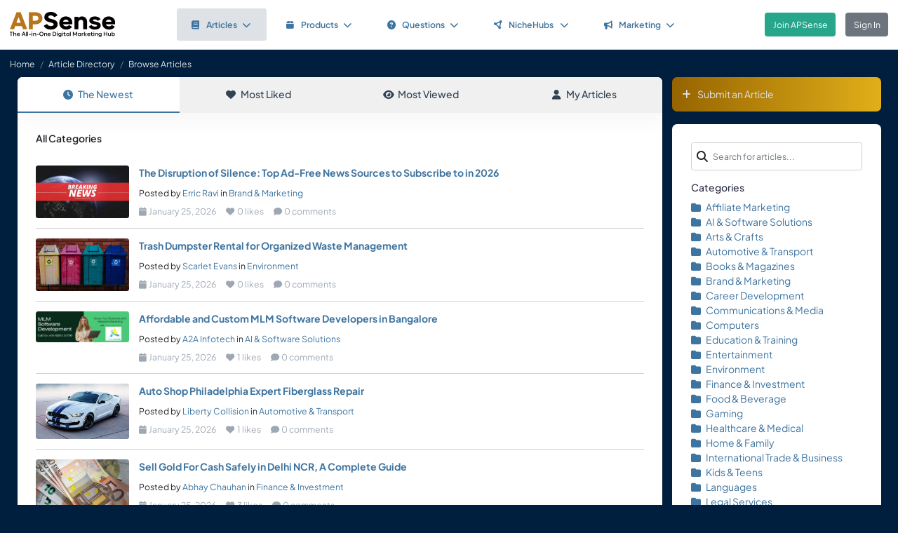

--- FILE ---
content_type: text/html; charset=UTF-8
request_url: https://www.apsense.com/article/browse?tag=servicingwithreliablecarsrepairs
body_size: 5536
content:
<!doctype html>
<html lang="en" class="theme-fs-md">

<head>
    <meta charset="utf-8">
    <meta name="viewport" content="width=device-width, initial-scale=1, shrink-to-fit=no">
    <title>Browse Articles</title>
    <link rel="shortcut icon" href="/assets/favicon.png"/>
    <link rel="apple-touch-icon" href="/assets/logo.jpg">
	<meta name="description" content="" />
	<meta property="og:url" content="https://www.apsense.com" />
	<meta property="og:title" content="Browse Articles"/>
	<meta property="og:description" content="" />
	<meta property="og:image" content="https://www.apsense.com/assets/logo.jpg" />
    <link rel="stylesheet" href="https://d33xlwz3k5nd1c.cloudfront.net/assets/css/main.css?v=2.33">
    <link rel="stylesheet" href="https://d33xlwz3k5nd1c.cloudfront.net/assets/css/custom.css?v=1.91">
    <script async src="https://www.googletagmanager.com/gtag/js?id=G-WQFEM6958V"></script>
    <script>
        window.dataLayer = window.dataLayer || [];
        function gtag(){dataLayer.push(arguments);}
        gtag('js', new Date());
        gtag('config', 'G-WQFEM6958V');
    </script>
</head>

<body>
<main class="main-content">
    <div class="position-relative">

            <div class="iq-top-navbar border-bottom">
        <nav class="nav navbar navbar-expand-lg navbar-light iq-navbar p-lg-0">
            <div class="container-fluid navbar-inner">
                <div class="d-flex align-items-center pb-lg-0 d-md-none justify-content-between">
                                                        </div>


                <div class="d-flex align-items-center justify-content-between w-100">
                                            <div class="nav-logo ps-2 ">
                            <a href="/"><img src="/assets/images/logo_new.png" class="m-2" style="width:150px;" alt="APSense Digital Marketing Hub Logo"></a>
                        </div>
                                        <div class="offcanvas offcanvas-end shadow-none iq-product-menu-responsive d-none d-xl-block" tabindex="-1" id="offcanvasBottomNav">
                        <div class="offcanvas-body">
                                <ul class="iq-nav-menu list-unstyled align-items-center">
                                    <li class="nav-item me-2">
                                        <a class="nav-link text-primary d-flex align-items-center px-4 py-3 text-decoration-none position-relative  bg-light disabled rounded" href="/article/browse">
                                            <span class="nav-text fw-semibold">
                                                <i class="fa fa-book me-2"></i>Articles<i class="fa fa-chevron-down ms-2"></i>
                                            </span>
                                        </a>
                                        <ul class="iq-header-sub-menu list-unstyled collapse shadow border-0">
                                            <li class="nav-item">
                                                <a class="nav-link " href="/article/browse"><i class="fas fa-clock me-2"></i>The Newest</a>
                                            </li>
                                            <li class="nav-item">
                                                <a class="nav-link " href="/article/browse?opt=liked"><i class="fas fa-heart me-2"></i>Most Liked</a>
                                            </li>
                                            <li class="nav-item">
                                                <a class="nav-link " href="/article/browse?opt=viewed"><i class="fas fa-eye me-2"></i>Most Viewed</a>
                                            </li>
                                            <li class="nav-item">
                                                <a class="nav-link " href="/article/browse?opt=me"><i class="fas fa-user me-2"></i>My Articles</a>
                                            </li>
                                            <li class="nav-item">
                                                <a class="nav-link " href="/article/submit"><i
                                                            class="fa fa-plus me-2"></i>Submit an Article</a>
                                            </li>
                                        </ul>
                                    </li>
                                    <li class="nav-item me-2">
                                        <a class="nav-link text-primary d-flex align-items-center px-4 py-3 text-decoration-none position-relative  rounded" href="/marketplace/browse">
                                            <span class="nav-text fw-semibold">
                                                <i class="fa fa-box me-2"></i>Products<i class="fa fa-chevron-down ms-2"></i>
                                            </span>
                                        </a>
                                        <ul class="iq-header-sub-menu list-unstyled collapse shadow border-0">
                                            <li class="nav-item">
                                                <a class="nav-link " href="/marketplace/browse"><i class="fas fa-clock me-2"></i>The Newest</a>
                                            </li>
                                            <li class="nav-item">
                                                <a class="nav-link " href="/marketplace/browse?opt=liked"><i class="fas fa-heart me-2"></i>Most Liked</a>
                                            </li>
                                            <li class="nav-item">
                                                <a class="nav-link " href="/marketplace/browse?opt=viewed"><i class="fas fa-eye me-2"></i>Most Viewed</a>
                                            </li>
                                            <li class="nav-item">
                                                <a class="nav-link " href="/marketplace/browse?opt=me"><i class="fas fa-user me-2"></i>My Products</a>
                                            </li>
                                            <li class="nav-item">
                                                <a class="nav-link " href="/marketplace/submit"><i
                                                            class="fa fa-plus me-2"></i>Submit a Product</a>
                                            </li>
                                        </ul>
                                    </li>
                                    <li class="nav-item me-2">
                                        <a class="nav-link text-primary d-flex align-items-center px-4 py-3 text-decoration-none position-relative  rounded" href="/question/browse">
                                        <span class="nav-text fw-semibold">
                                            <i class="fa fa-question-circle me-2"></i>Questions<i class="fa fa-chevron-down ms-2"></i>
                                        </span>
                                        </a>
                                        <ul class="iq-header-sub-menu list-unstyled collapse shadow border-0">
                                            <li class="nav-item">
                                                <a class="nav-link " href="/question/browse"><i class="fas fa-clock me-2"></i>The Newest</a>
                                            </li>
                                            <li class="nav-item">
                                                <a class="nav-link " href="/question/browse?opt=popular"><i class="fas fa-fire me-2"></i>Most
                                                    Popular</a>
                                            </li>
                                            <li class="nav-item">
                                                <a class="nav-link " href="/question/browse?opt=me"><i class="fas fa-user me-2"></i>My Questions</a>
                                            </li>
                                            <li class="nav-item">
                                                <a class="nav-link " href="/question/submit"><i
                                                            class="fa fa-plus me-2"></i>Ask a Question</a>
                                            </li>
                                        </ul>
                                    </li>
                                    <li class="nav-item me-2">
                                        <a class="nav-link text-primary d-flex align-items-center px-4 py-3 text-decoration-none position-relative  rounded" href="/hubs/directory" title="NicheHub Directory">
                                            <span class="nav-text fw-semibold">
                                                <i class="fa-solid fa-circle-nodes me-2"></i>NicheHubs
                                                <i class="fa fa-chevron-down ms-2"></i>
                                            </span>
                                        </a>
                                        <ul class="iq-header-sub-menu list-unstyled collapse shadow border-0">
                                            <li class="nav-item">
                                                <a class="nav-link" href="/hubs/directory"><i class="fas fa-search me-2"></i>Browse NicheHubs</a>
                                            </li>
                                            <li class="nav-item">
                                                <a class="nav-link " href="/hubs/directory?opt=me"><i class="fas fa-user me-2"></i>My Joined NicheHubs</a>
                                            </li>
                                            <li class="nav-item">
                                                <a class="nav-link " href="/hubs/suggest"><i class="fas fa-plus me-2"></i>Suggest a NicheHub</a>
                                            </li>
                                        </ul>
                                    </li>
                                                                        <li class="nav-item me-2">
                                        <a class="nav-link text-primary d-flex align-items-center px-4 py-3 text-decoration-none position-relative  rounded" href="/solutions/">
                                        <span class="nav-text fw-semibold">
                                            <i class="fa-solid fa-bullhorn me-2"></i>Marketing<i class="fa fa-chevron-down ms-2"></i>
                                        </span>
                                        </a>
                                                                                <ul class="iq-header-sub-menu list-unstyled collapse shadow border-0">
                                            <li class="nav-item">
                                                <a class="nav-link" href="/digimarket/browse"><i class="fas fa-star-of-life me-2"></i>Buy & Sell DigiServices</a>
                                            </li>
                                            <li class="nav-item">
                                                <a class="nav-link " href="/solutions/browse"><i class="fas fa-lightbulb me-2"></i>DigiMarketing Strategies</a>
                                            </li>
                                            <li class="nav-item">
                                                <a class="nav-link " href="/affiliate/"><i class="fas fa-handshake me-2"></i>Affiliate Program Directory</a>
                                            </li>
                                        </ul>
                                    </li>
                                </ul>
                        </div>
                </div>

                                        <nav class="navbar navbar-light bg-white py-3" style="min-height:5.0em">
                        <a href="/register.html" class="btn btn-success ms-3 me-3">Join APSense</a>
                                                    <a href="/" class="btn btn-secondary me-3">Sign In</a>
                                            </div>
                                                </div>
        </nav>
    </div>
            <nav aria-label="breadcrumb">
            <ol class="breadcrumb">
                <li class="breadcrumb-item small"><a class="link-light" href="/account/dashboard">Home</a></li>
                                <li class="breadcrumb-item small"><a href="/article/browse" class="link-light">Article Directory</a></li>
                                <li class="breadcrumb-item active small text-light hide-sm" aria-current="page">Browse Articles</li>
            </ol>
        </nav>

        <div class="content-inner">
            <div class="container">
                <div class="row">

                    <div class="col-lg-9">
                        <div class="row">
                            <div class="col-md-12">

                                <div class="card">

                                    <div class="tab-container mb-0">
    <ul class="nav nav-tabs d-flex flex-column flex-md-row text-center shadow-sm mb-0">
        <li class="nav-item flex-fill">
            <a class="nav-link active" href="/article/browse">
                <i class="fas fa-clock me-2"></i>The Newest
            </a>
        </li>
        <li class="nav-item flex-fill">
            <a class="nav-link " href="/article/browse?opt=liked">
                <i class="fas fa-heart me-2"></i>Most Liked
            </a>
        </li>
        <li class="nav-item flex-fill">
            <a class="nav-link " href="/article/browse?opt=viewed">
                <i class="fas fa-eye me-2"></i>Most Viewed
            </a>
        </li>
        <li class="nav-item flex-fill">
            <a class="nav-link " href="/article/browse?opt=me">
                <i class="fas fa-user me-2"></i>My Articles
            </a>
        </li>
    </ul>
</div>
                                    <div class="card-body min-vh-150">

                                        <div class="mb-5 fw-semibold">
                                                                                                                                            All Categories
                                                                                        
                                                                                </div>

                                        <ul class="list-inline p-0 m-0">
                                                                                        <li class="mb-3  border-bottom">
                                                <div class="row align-items-top pb-3">
                                                    <div class="col-md-2">
                                                        <div class="image-block">
                                                            <img src="/upload/images/article/20260125/1769355445-846035.jpg"
                                                                 class="thumbnail-60 rounded" alt="article"
                                                                 loading="lazy" >
                                                        </div>
                                                    </div>
                                                    <div class="col-md-10">
                                                        <div class="blog-description mt-1 mt-md-0">
                                                            <div class="mb-2 single-line"><strong><a href="/article/874727-the-disruption-of-silence-top-ad-free-news-sources-to-subscribe.html" >The Disruption of Silence: Top Ad-Free News Sources to Subscribe to in 2026</a></strong></div>
                                                                                                                            <small>Posted by
                                                                    <a href="/user/erricravi">Erric Ravi</a>
                                                                    in <a href="/article/browse?category=marketing">Brand & Marketing</a>
                                                                </small>
                                                                                                                        <div class="d-flex align-items-center text-muted small mt-2">
                                                                <span class="me-3">
                                                                    <i class="fas fa-calendar me-1"></i>January 25, 2026                                                                </span>
                                                                            <span class="me-3">
                                                                        <i class="fas fa-heart me-1"></i>0 likes
                                                                    </span>
                                                                            <span>
                                                                        <i class="fas fa-comment me-1"></i>0 comments
                                                                    </span>
                                                            </div>
                                                        </div>
                                                    </div>
                                                </div>
                                            </li>
                                                                                        <li class="mb-3  border-bottom">
                                                <div class="row align-items-top pb-3">
                                                    <div class="col-md-2">
                                                        <div class="image-block">
                                                            <img src="/upload/images/article/20260125/1769355209-525087.jpg"
                                                                 class="thumbnail-60 rounded" alt="article"
                                                                 loading="lazy" >
                                                        </div>
                                                    </div>
                                                    <div class="col-md-10">
                                                        <div class="blog-description mt-1 mt-md-0">
                                                            <div class="mb-2 single-line"><strong><a href="/article/874726-trash-dumpster-rental-for-organized-waste-management.html" >Trash Dumpster Rental for Organized Waste Management</a></strong></div>
                                                                                                                            <small>Posted by
                                                                    <a href="/user/scarletevans">Scarlet Evans</a>
                                                                    in <a href="/article/browse?category=environment">Environment</a>
                                                                </small>
                                                                                                                        <div class="d-flex align-items-center text-muted small mt-2">
                                                                <span class="me-3">
                                                                    <i class="fas fa-calendar me-1"></i>January 25, 2026                                                                </span>
                                                                            <span class="me-3">
                                                                        <i class="fas fa-heart me-1"></i>0 likes
                                                                    </span>
                                                                            <span>
                                                                        <i class="fas fa-comment me-1"></i>0 comments
                                                                    </span>
                                                            </div>
                                                        </div>
                                                    </div>
                                                </div>
                                            </li>
                                                                                        <li class="mb-3  border-bottom">
                                                <div class="row align-items-top pb-3">
                                                    <div class="col-md-2">
                                                        <div class="image-block">
                                                            <img src="/upload/images/article/20260125/1769352368-703897.jpg"
                                                                 class="thumbnail-60 rounded" alt="article"
                                                                 loading="lazy" >
                                                        </div>
                                                    </div>
                                                    <div class="col-md-10">
                                                        <div class="blog-description mt-1 mt-md-0">
                                                            <div class="mb-2 single-line"><strong><a href="/article/874725-affordable-and-custom-mlm-software-developers-in-bangalore.html" >Affordable and Custom MLM Software Developers in Bangalore</a></strong></div>
                                                                                                                            <small>Posted by
                                                                    <a href="/user/a2ainfotech">A2A Infotech</a>
                                                                    in <a href="/article/browse?category=software">AI & Software Solutions</a>
                                                                </small>
                                                                                                                        <div class="d-flex align-items-center text-muted small mt-2">
                                                                <span class="me-3">
                                                                    <i class="fas fa-calendar me-1"></i>January 25, 2026                                                                </span>
                                                                            <span class="me-3">
                                                                        <i class="fas fa-heart me-1"></i>1 likes
                                                                    </span>
                                                                            <span>
                                                                        <i class="fas fa-comment me-1"></i>0 comments
                                                                    </span>
                                                            </div>
                                                        </div>
                                                    </div>
                                                </div>
                                            </li>
                                                                                        <li class="mb-3  border-bottom">
                                                <div class="row align-items-top pb-3">
                                                    <div class="col-md-2">
                                                        <div class="image-block">
                                                            <img src="/assets/images/category/automotive.jpg"
                                                                 class="thumbnail-60 rounded" alt="article"
                                                                 loading="lazy" >
                                                        </div>
                                                    </div>
                                                    <div class="col-md-10">
                                                        <div class="blog-description mt-1 mt-md-0">
                                                            <div class="mb-2 single-line"><strong><a href="/article/874724-auto-shop-philadelphia-expert-fiberglass-repair.html" >Auto Shop Philadelphia Expert Fiberglass Repair</a></strong></div>
                                                                                                                            <small>Posted by
                                                                    <a href="/user/libertycollision">Liberty Collision</a>
                                                                    in <a href="/article/browse?category=automotive">Automotive & Transport</a>
                                                                </small>
                                                                                                                        <div class="d-flex align-items-center text-muted small mt-2">
                                                                <span class="me-3">
                                                                    <i class="fas fa-calendar me-1"></i>January 25, 2026                                                                </span>
                                                                            <span class="me-3">
                                                                        <i class="fas fa-heart me-1"></i>1 likes
                                                                    </span>
                                                                            <span>
                                                                        <i class="fas fa-comment me-1"></i>0 comments
                                                                    </span>
                                                            </div>
                                                        </div>
                                                    </div>
                                                </div>
                                            </li>
                                                                                        <li class="mb-3  border-bottom">
                                                <div class="row align-items-top pb-3">
                                                    <div class="col-md-2">
                                                        <div class="image-block">
                                                            <img src="/assets/images/category/finance.jpg"
                                                                 class="thumbnail-60 rounded" alt="article"
                                                                 loading="lazy" >
                                                        </div>
                                                    </div>
                                                    <div class="col-md-10">
                                                        <div class="blog-description mt-1 mt-md-0">
                                                            <div class="mb-2 single-line"><strong><a href="/article/874723-sell-gold-for-cash-safely-in-delhi-ncr-a.html" >Sell Gold For Cash Safely in Delhi NCR,  A Complete Guide</a></strong></div>
                                                                                                                            <small>Posted by
                                                                    <a href="/user/sellgoldncr">Abhay Chauhan</a>
                                                                    in <a href="/article/browse?category=finance">Finance & Investment</a>
                                                                </small>
                                                                                                                        <div class="d-flex align-items-center text-muted small mt-2">
                                                                <span class="me-3">
                                                                    <i class="fas fa-calendar me-1"></i>January 25, 2026                                                                </span>
                                                                            <span class="me-3">
                                                                        <i class="fas fa-heart me-1"></i>3 likes
                                                                    </span>
                                                                            <span>
                                                                        <i class="fas fa-comment me-1"></i>0 comments
                                                                    </span>
                                                            </div>
                                                        </div>
                                                    </div>
                                                </div>
                                            </li>
                                                                                        <li class="mb-3  border-bottom">
                                                <div class="row align-items-top pb-3">
                                                    <div class="col-md-2">
                                                        <div class="image-block">
                                                            <img src="/upload/images/article/20260125/1769350997-897050.jpg"
                                                                 class="thumbnail-60 rounded" alt="article"
                                                                 loading="lazy" >
                                                        </div>
                                                    </div>
                                                    <div class="col-md-10">
                                                        <div class="blog-description mt-1 mt-md-0">
                                                            <div class="mb-2 single-line"><strong><a href="/article/874722-mlm-software-company-in-delhi-for-all-compensation-plans.html" >MLM Software Company in Delhi for All Compensation Plans</a></strong></div>
                                                                                                                            <small>Posted by
                                                                    <a href="/user/mlmwebsoftware1">MLM Web Software</a>
                                                                    in <a href="/article/browse?category=software">AI & Software Solutions</a>
                                                                </small>
                                                                                                                        <div class="d-flex align-items-center text-muted small mt-2">
                                                                <span class="me-3">
                                                                    <i class="fas fa-calendar me-1"></i>January 25, 2026                                                                </span>
                                                                            <span class="me-3">
                                                                        <i class="fas fa-heart me-1"></i>2 likes
                                                                    </span>
                                                                            <span>
                                                                        <i class="fas fa-comment me-1"></i>0 comments
                                                                    </span>
                                                            </div>
                                                        </div>
                                                    </div>
                                                </div>
                                            </li>
                                                                                        <li class="mb-3  border-bottom">
                                                <div class="row align-items-top pb-3">
                                                    <div class="col-md-2">
                                                        <div class="image-block">
                                                            <img src="/upload/images/article/20260125/1769349729-941485.jpg"
                                                                 class="thumbnail-60 rounded" alt="article"
                                                                 loading="lazy" >
                                                        </div>
                                                    </div>
                                                    <div class="col-md-10">
                                                        <div class="blog-description mt-1 mt-md-0">
                                                            <div class="mb-2 single-line"><strong><a href="/article/874721-the-rise-of-digital-card-games-as-strategic-entertainment.html" >The Rise of Digital Card Games as Strategic Entertainment</a></strong></div>
                                                                                                                            <small>Posted by
                                                                    <a href="/user/liamnohaaa">liamnohaaa</a>
                                                                    in <a href="/article/browse?category=gaming">Gaming</a>
                                                                </small>
                                                                                                                        <div class="d-flex align-items-center text-muted small mt-2">
                                                                <span class="me-3">
                                                                    <i class="fas fa-calendar me-1"></i>January 25, 2026                                                                </span>
                                                                            <span class="me-3">
                                                                        <i class="fas fa-heart me-1"></i>0 likes
                                                                    </span>
                                                                            <span>
                                                                        <i class="fas fa-comment me-1"></i>0 comments
                                                                    </span>
                                                            </div>
                                                        </div>
                                                    </div>
                                                </div>
                                            </li>
                                                                                        <li class="mb-3  border-bottom">
                                                <div class="row align-items-top pb-3">
                                                    <div class="col-md-2">
                                                        <div class="image-block">
                                                            <img src="/assets/images/category/health.jpg"
                                                                 class="thumbnail-60 rounded" alt="article"
                                                                 loading="lazy" >
                                                        </div>
                                                    </div>
                                                    <div class="col-md-10">
                                                        <div class="blog-description mt-1 mt-md-0">
                                                            <div class="mb-2 single-line"><strong><a href="/article/874720-understanding-the-postpartum-period-care-after-child-birth.html" >Understanding the Postpartum Period: Care after Child Birth</a></strong></div>
                                                                                                                            <small>Posted by
                                                                    <a href="/user/mathrutvam">Mathrutvam</a>
                                                                    in <a href="/article/browse?category=health">Healthcare & Medical</a>
                                                                </small>
                                                                                                                        <div class="d-flex align-items-center text-muted small mt-2">
                                                                <span class="me-3">
                                                                    <i class="fas fa-calendar me-1"></i>January 25, 2026                                                                </span>
                                                                            <span class="me-3">
                                                                        <i class="fas fa-heart me-1"></i>0 likes
                                                                    </span>
                                                                            <span>
                                                                        <i class="fas fa-comment me-1"></i>0 comments
                                                                    </span>
                                                            </div>
                                                        </div>
                                                    </div>
                                                </div>
                                            </li>
                                                                                        <li class="mb-3  border-bottom">
                                                <div class="row align-items-top pb-3">
                                                    <div class="col-md-2">
                                                        <div class="image-block">
                                                            <img src="/upload/images/article/20260125/1769347226-683385.jpg"
                                                                 class="thumbnail-60 rounded" alt="article"
                                                                 loading="lazy" >
                                                        </div>
                                                    </div>
                                                    <div class="col-md-10">
                                                        <div class="blog-description mt-1 mt-md-0">
                                                            <div class="mb-2 single-line"><strong><a href="/article/874719-co-branded-content-that-doubles-your-reach.html" >Co Branded Content That Doubles Your Reach</a></strong></div>
                                                                                                                            <small>Posted by
                                                                    <a href="/user/ricardow">Ricardow</a>
                                                                    in <a href="/article/browse?category=affiliates">Affiliate Marketing</a>
                                                                </small>
                                                                                                                        <div class="d-flex align-items-center text-muted small mt-2">
                                                                <span class="me-3">
                                                                    <i class="fas fa-calendar me-1"></i>January 25, 2026                                                                </span>
                                                                            <span class="me-3">
                                                                        <i class="fas fa-heart me-1"></i>1 likes
                                                                    </span>
                                                                            <span>
                                                                        <i class="fas fa-comment me-1"></i>0 comments
                                                                    </span>
                                                            </div>
                                                        </div>
                                                    </div>
                                                </div>
                                            </li>
                                                                                        <li class="mb-3  border-bottom">
                                                <div class="row align-items-top pb-3">
                                                    <div class="col-md-2">
                                                        <div class="image-block">
                                                            <img src="/assets/images/category/finance.jpg"
                                                                 class="thumbnail-60 rounded" alt="article"
                                                                 loading="lazy" >
                                                        </div>
                                                    </div>
                                                    <div class="col-md-10">
                                                        <div class="blog-description mt-1 mt-md-0">
                                                            <div class="mb-2 single-line"><strong><a href="/article/874718-best-cash-for-silver-in-delhi-service-provider.html" >Best Cash for Silver in Delhi Service Provider</a></strong></div>
                                                                                                                            <small>Posted by
                                                                    <a href="/user/goldbuyergurgaon">Gold Buyer Gurgaon</a>
                                                                    in <a href="/article/browse?category=finance">Finance & Investment</a>
                                                                </small>
                                                                                                                        <div class="d-flex align-items-center text-muted small mt-2">
                                                                <span class="me-3">
                                                                    <i class="fas fa-calendar me-1"></i>January 25, 2026                                                                </span>
                                                                            <span class="me-3">
                                                                        <i class="fas fa-heart me-1"></i>0 likes
                                                                    </span>
                                                                            <span>
                                                                        <i class="fas fa-comment me-1"></i>0 comments
                                                                    </span>
                                                            </div>
                                                        </div>
                                                    </div>
                                                </div>
                                            </li>
                                                                                        <li class="mb-3  border-bottom">
                                                <div class="row align-items-top pb-3">
                                                    <div class="col-md-2">
                                                        <div class="image-block">
                                                            <img src="/upload/images/article/20260125/1769342661-639483.jpg"
                                                                 class="thumbnail-60 rounded" alt="article"
                                                                 loading="lazy" >
                                                        </div>
                                                    </div>
                                                    <div class="col-md-10">
                                                        <div class="blog-description mt-1 mt-md-0">
                                                            <div class="mb-2 single-line"><strong><a href="/article/874717-why-do-prices-vary-when-selling-gold-and-silver-near.html" >Why Do Prices Vary When Selling Gold And Silver Near Me?</a></strong></div>
                                                                                                                            <small>Posted by
                                                                    <a href="/user/himanshuchandel">Himanshi</a>
                                                                    in <a href="/article/browse?category=finance">Finance & Investment</a>
                                                                </small>
                                                                                                                        <div class="d-flex align-items-center text-muted small mt-2">
                                                                <span class="me-3">
                                                                    <i class="fas fa-calendar me-1"></i>January 25, 2026                                                                </span>
                                                                            <span class="me-3">
                                                                        <i class="fas fa-heart me-1"></i>0 likes
                                                                    </span>
                                                                            <span>
                                                                        <i class="fas fa-comment me-1"></i>0 comments
                                                                    </span>
                                                            </div>
                                                        </div>
                                                    </div>
                                                </div>
                                            </li>
                                                                                        <li class="mb-3  border-bottom">
                                                <div class="row align-items-top pb-3">
                                                    <div class="col-md-2">
                                                        <div class="image-block">
                                                            <img src="/assets/images/category/fooddrink.jpg"
                                                                 class="thumbnail-60 rounded" alt="article"
                                                                 loading="lazy" >
                                                        </div>
                                                    </div>
                                                    <div class="col-md-10">
                                                        <div class="blog-description mt-1 mt-md-0">
                                                            <div class="mb-2 single-line"><strong><a href="/article/874716-malatya-apricot-dried-fruits-and-nuts-supplier-strengthens-its.html" >Malatya Apricot | Dried Fruits and Nuts Supplier Strengthens Its Global Presence with Premium Dried Figs,Prunes,Cashew</a></strong></div>
                                                                                                                            <small>Posted by
                                                                    <a href="/user/malatyaapricots">Malatya Apricot</a>
                                                                    in <a href="/article/browse?category=fooddrink">Food & Beverage</a>
                                                                </small>
                                                                                                                        <div class="d-flex align-items-center text-muted small mt-2">
                                                                <span class="me-3">
                                                                    <i class="fas fa-calendar me-1"></i>January 25, 2026                                                                </span>
                                                                            <span class="me-3">
                                                                        <i class="fas fa-heart me-1"></i>0 likes
                                                                    </span>
                                                                            <span>
                                                                        <i class="fas fa-comment me-1"></i>0 comments
                                                                    </span>
                                                            </div>
                                                        </div>
                                                    </div>
                                                </div>
                                            </li>
                                                                                        <li class="mb-3  border-bottom">
                                                <div class="row align-items-top pb-3">
                                                    <div class="col-md-2">
                                                        <div class="image-block">
                                                            <img src="/upload/images/article/20260125/1769333177-393532.jpg"
                                                                 class="thumbnail-60 rounded" alt="article"
                                                                 loading="lazy" >
                                                        </div>
                                                    </div>
                                                    <div class="col-md-10">
                                                        <div class="blog-description mt-1 mt-md-0">
                                                            <div class="mb-2 single-line"><strong><a href="/article/874715-how-do-clean-construction-areas-and-properties-improve-safety-and.html" >How Do Clean Construction Areas and Properties Improve Safety and Value in Port Melbourne?</a></strong></div>
                                                                                                                            <small>Posted by
                                                                    <a href="/user/johnmcclane">John Mcclane</a>
                                                                    in <a href="/article/browse?category=others">~Others</a>
                                                                </small>
                                                                                                                        <div class="d-flex align-items-center text-muted small mt-2">
                                                                <span class="me-3">
                                                                    <i class="fas fa-calendar me-1"></i>January 25, 2026                                                                </span>
                                                                            <span class="me-3">
                                                                        <i class="fas fa-heart me-1"></i>0 likes
                                                                    </span>
                                                                            <span>
                                                                        <i class="fas fa-comment me-1"></i>0 comments
                                                                    </span>
                                                            </div>
                                                        </div>
                                                    </div>
                                                </div>
                                            </li>
                                                                                        <li class="mb-3  border-bottom">
                                                <div class="row align-items-top pb-3">
                                                    <div class="col-md-2">
                                                        <div class="image-block">
                                                            <img src="/assets/images/category/finance.jpg"
                                                                 class="thumbnail-60 rounded" alt="article"
                                                                 loading="lazy" >
                                                        </div>
                                                    </div>
                                                    <div class="col-md-10">
                                                        <div class="blog-description mt-1 mt-md-0">
                                                            <div class="mb-2 single-line"><strong><a href="/article/874714-cash-for-silver-get-instant-cash-for-silver-jewellery.html" >Cash For Silver Get Instant Cash for Silver Jewellery & Utensils</a></strong></div>
                                                                                                                            <small>Posted by
                                                                    <a href="/user/sellgoldncr">Abhay Chauhan</a>
                                                                    in <a href="/article/browse?category=finance">Finance & Investment</a>
                                                                </small>
                                                                                                                        <div class="d-flex align-items-center text-muted small mt-2">
                                                                <span class="me-3">
                                                                    <i class="fas fa-calendar me-1"></i>January 25, 2026                                                                </span>
                                                                            <span class="me-3">
                                                                        <i class="fas fa-heart me-1"></i>18 likes
                                                                    </span>
                                                                            <span>
                                                                        <i class="fas fa-comment me-1"></i>3 comments
                                                                    </span>
                                                            </div>
                                                        </div>
                                                    </div>
                                                </div>
                                            </li>
                                                                                        <li class="mb-3  border-bottom">
                                                <div class="row align-items-top pb-3">
                                                    <div class="col-md-2">
                                                        <div class="image-block">
                                                            <img src="/assets/images/category/technology.jpg"
                                                                 class="thumbnail-60 rounded" alt="article"
                                                                 loading="lazy" >
                                                        </div>
                                                    </div>
                                                    <div class="col-md-10">
                                                        <div class="blog-description mt-1 mt-md-0">
                                                            <div class="mb-2 single-line"><strong><a href="/article/874713-seo-deep-dive-going-beyond-basics-in-on-page-seo-to.html" >SEO Deep Dive: Going Beyond Basics in On-Page SEO to Improve Rankings</a></strong></div>
                                                                                                                            <small>Posted by
                                                                    <a href="/user/simmysen04">Simmy Sen</a>
                                                                    in <a href="/article/browse?category=technology">Tech Innovation</a>
                                                                </small>
                                                                                                                        <div class="d-flex align-items-center text-muted small mt-2">
                                                                <span class="me-3">
                                                                    <i class="fas fa-calendar me-1"></i>January 25, 2026                                                                </span>
                                                                            <span class="me-3">
                                                                        <i class="fas fa-heart me-1"></i>0 likes
                                                                    </span>
                                                                            <span>
                                                                        <i class="fas fa-comment me-1"></i>0 comments
                                                                    </span>
                                                            </div>
                                                        </div>
                                                    </div>
                                                </div>
                                            </li>
                                                                                        <li class="mb-3  border-bottom">
                                                <div class="row align-items-top pb-3">
                                                    <div class="col-md-2">
                                                        <div class="image-block">
                                                            <img src="/assets/images/category/affiliates.jpg"
                                                                 class="thumbnail-60 rounded" alt="article"
                                                                 loading="lazy" >
                                                        </div>
                                                    </div>
                                                    <div class="col-md-10">
                                                        <div class="blog-description mt-1 mt-md-0">
                                                            <div class="mb-2 single-line"><strong><a href="/article/874712-you-will-earn-money-daily.html" >You will earn money daily</a></strong></div>
                                                                                                                            <small>Posted by
                                                                    <a href="/user/simona45">Simone A Herder</a>
                                                                    in <a href="/article/browse?category=affiliates">Affiliate Marketing</a>
                                                                </small>
                                                                                                                        <div class="d-flex align-items-center text-muted small mt-2">
                                                                <span class="me-3">
                                                                    <i class="fas fa-calendar me-1"></i>January 25, 2026                                                                </span>
                                                                            <span class="me-3">
                                                                        <i class="fas fa-heart me-1"></i>0 likes
                                                                    </span>
                                                                            <span>
                                                                        <i class="fas fa-comment me-1"></i>0 comments
                                                                    </span>
                                                            </div>
                                                        </div>
                                                    </div>
                                                </div>
                                            </li>
                                                                                        <li class="mb-3  border-bottom">
                                                <div class="row align-items-top pb-3">
                                                    <div class="col-md-2">
                                                        <div class="image-block">
                                                            <img src="/assets/images/category/technology.jpg"
                                                                 class="thumbnail-60 rounded" alt="article"
                                                                 loading="lazy" >
                                                        </div>
                                                    </div>
                                                    <div class="col-md-10">
                                                        <div class="blog-description mt-1 mt-md-0">
                                                            <div class="mb-2 single-line"><strong><a href="/article/874711-how-technology-is-reshaping-car-rental-in-sydney-inside-chippendale.html" >How Technology Is Reshaping Car Rental in Sydney Inside Chippendale Carshares Growth</a></strong></div>
                                                                                                                            <small>Posted by
                                                                    <a href="/user/amunao">Alexander</a>
                                                                    in <a href="/article/browse?category=technology">Tech Innovation</a>
                                                                </small>
                                                                                                                        <div class="d-flex align-items-center text-muted small mt-2">
                                                                <span class="me-3">
                                                                    <i class="fas fa-calendar me-1"></i>January 24, 2026                                                                </span>
                                                                            <span class="me-3">
                                                                        <i class="fas fa-heart me-1"></i>1 likes
                                                                    </span>
                                                                            <span>
                                                                        <i class="fas fa-comment me-1"></i>0 comments
                                                                    </span>
                                                            </div>
                                                        </div>
                                                    </div>
                                                </div>
                                            </li>
                                                                                        <li class="mb-3  border-bottom">
                                                <div class="row align-items-top pb-3">
                                                    <div class="col-md-2">
                                                        <div class="image-block">
                                                            <img src="/assets/images/category/travel.jpg"
                                                                 class="thumbnail-60 rounded" alt="article"
                                                                 loading="lazy" >
                                                        </div>
                                                    </div>
                                                    <div class="col-md-10">
                                                        <div class="blog-description mt-1 mt-md-0">
                                                            <div class="mb-2 single-line"><strong><a href="/article/874710-sydney-car-rental-market-evolves-as-chippendale-carshare-scales-with.html" >Sydney Car Rental Market Evolves as Chippendale Carshare Scales with Turo</a></strong></div>
                                                                                                                            <small>Posted by
                                                                    <a href="/user/amunao">Alexander</a>
                                                                    in <a href="/article/browse?category=travel">Travel & Tourism</a>
                                                                </small>
                                                                                                                        <div class="d-flex align-items-center text-muted small mt-2">
                                                                <span class="me-3">
                                                                    <i class="fas fa-calendar me-1"></i>January 24, 2026                                                                </span>
                                                                            <span class="me-3">
                                                                        <i class="fas fa-heart me-1"></i>1 likes
                                                                    </span>
                                                                            <span>
                                                                        <i class="fas fa-comment me-1"></i>0 comments
                                                                    </span>
                                                            </div>
                                                        </div>
                                                    </div>
                                                </div>
                                            </li>
                                                                                        <li class="mb-3  border-bottom">
                                                <div class="row align-items-top pb-3">
                                                    <div class="col-md-2">
                                                        <div class="image-block">
                                                            <img src="/upload/images/article/20260124/1769282576-304161.jpg"
                                                                 class="thumbnail-60 rounded" alt="article"
                                                                 loading="lazy" >
                                                        </div>
                                                    </div>
                                                    <div class="col-md-10">
                                                        <div class="blog-description mt-1 mt-md-0">
                                                            <div class="mb-2 single-line"><strong><a href="/article/874709-why-tracking-gold-and-silver-markets-matters-for-long-term-investors.html" >Why Tracking Gold and Silver Markets Matters for Long-Term Investors | TheMarketStories</a></strong></div>
                                                                                                                            <small>Posted by
                                                                    <a href="/user/alven568355">Alven</a>
                                                                    in <a href="/article/browse?category=finance">Finance & Investment</a>
                                                                </small>
                                                                                                                        <div class="d-flex align-items-center text-muted small mt-2">
                                                                <span class="me-3">
                                                                    <i class="fas fa-calendar me-1"></i>January 24, 2026                                                                </span>
                                                                            <span class="me-3">
                                                                        <i class="fas fa-heart me-1"></i>0 likes
                                                                    </span>
                                                                            <span>
                                                                        <i class="fas fa-comment me-1"></i>0 comments
                                                                    </span>
                                                            </div>
                                                        </div>
                                                    </div>
                                                </div>
                                            </li>
                                                                                        <li class="mb-3  border-bottom">
                                                <div class="row align-items-top pb-3">
                                                    <div class="col-md-2">
                                                        <div class="image-block">
                                                            <img src="/upload/images/article/20260124/1769275969-799970.jpg"
                                                                 class="thumbnail-60 rounded" alt="article"
                                                                 loading="lazy" >
                                                        </div>
                                                    </div>
                                                    <div class="col-md-10">
                                                        <div class="blog-description mt-1 mt-md-0">
                                                            <div class="mb-2 single-line"><strong><a href="/article/874708-best-wedding-saree-in-pitampura-for-grand-celebrations.html" >Best Wedding Saree in Pitampura for Grand Celebrations</a></strong></div>
                                                                                                                            <small>Posted by
                                                                    <a href="/user/srikriti">Srikriti</a>
                                                                    in <a href="/article/browse?category=marketing">Brand & Marketing</a>
                                                                </small>
                                                                                                                        <div class="d-flex align-items-center text-muted small mt-2">
                                                                <span class="me-3">
                                                                    <i class="fas fa-calendar me-1"></i>January 24, 2026                                                                </span>
                                                                            <span class="me-3">
                                                                        <i class="fas fa-heart me-1"></i>0 likes
                                                                    </span>
                                                                            <span>
                                                                        <i class="fas fa-comment me-1"></i>0 comments
                                                                    </span>
                                                            </div>
                                                        </div>
                                                    </div>
                                                </div>
                                            </li>
                                                                                    </ul>

                                                                                <div class="clearfix"><ul class="pagination mb-0 float-end"><li class='page-item active'><a class='page-link' href='/article/browse?category=&opt=all&page=1'>1</a></li><li class='page-item'><a class='page-link' href='/article/browse?category=&opt=all&page=2'>2</a></li><li class='page-item'><a class='page-link' href='/article/browse?category=&opt=all&page=3'>3</a></li><li class='page-item'><a class='page-link' href='/article/browse?category=&opt=all&page=4'>4</a></li><li class='page-item'><a class='page-link' href='/article/browse?category=&opt=all&page=5'>5</a></li><li class='page-item'><a class='page-link' href='/article/browse?category=&opt=all&page=6'>6</a></li><li class='page-item'><a class='page-link' href='/article/browse?category=&opt=all&page=7'>7</a></li><li class='page-item next'>
                <a class='page-link' href='/article/browse?category=&opt=all&page=8' aria-label='Next'>
                    <span aria-hidden='true'><i class='fas fa-angle-right'></i></span>
                </a>
            </li><li class='page-item'>
                <a class='page-link' href='/article/browse?category=&opt=all&page=2500' aria-label='Last'>
                    <span aria-hidden='true'><i class='fas fa-angle-double-right'></i></span>
                </a>
            </li></ul></div>                                        
                                    </div>
                                </div>


                            </div>
                        </div>
                    </div>

                    <div class="col-lg-3">

    <div class="card bg-secondary">
        <div class="card-body card-body p-0 context-links">
            <ul class="p-0 m-0">
                <li class="d-flex align-items-center p-3">
    <a class="link-light" href="/article/submit"><i class="fa fa-plus me-2"></i> Submit an Article</a>
</li>            </ul>
        </div>
    </div>

    <div class="card">
        <div class="card-body">

            <div class="sidebar-search">
                <form action="/article/search" method="get" class="position-relative" id="searchBox">
                    <div class="form-group">
                        <input type="text" class="form-control search-icon" placeholder="Search for articles..." name="q">
                        <a class="search-link" href="#" onclick="document.getElementById('searchBox').submit(); return false;">
                            <i class="fa fa-search"></i>
                        </a>
                    </div>
                </form>
            </div>

            <h6 class="card-title">Categories</h6>
                            <div class="d-flex align-items-center justify-content-between">
                    <span><a href="/article/browse?category=affiliates&opt=all"><i
                                    class="fas fa-folder text-primary me-2"></i>Affiliate Marketing</a></span>
                </div>
                            <div class="d-flex align-items-center justify-content-between">
                    <span><a href="/article/browse?category=software&opt=all"><i
                                    class="fas fa-folder text-primary me-2"></i>AI & Software Solutions</a></span>
                </div>
                            <div class="d-flex align-items-center justify-content-between">
                    <span><a href="/article/browse?category=arts&opt=all"><i
                                    class="fas fa-folder text-primary me-2"></i>Arts & Crafts</a></span>
                </div>
                            <div class="d-flex align-items-center justify-content-between">
                    <span><a href="/article/browse?category=automotive&opt=all"><i
                                    class="fas fa-folder text-primary me-2"></i>Automotive & Transport</a></span>
                </div>
                            <div class="d-flex align-items-center justify-content-between">
                    <span><a href="/article/browse?category=bookreviews&opt=all"><i
                                    class="fas fa-folder text-primary me-2"></i>Books & Magazines</a></span>
                </div>
                            <div class="d-flex align-items-center justify-content-between">
                    <span><a href="/article/browse?category=marketing&opt=all"><i
                                    class="fas fa-folder text-primary me-2"></i>Brand & Marketing</a></span>
                </div>
                            <div class="d-flex align-items-center justify-content-between">
                    <span><a href="/article/browse?category=career&opt=all"><i
                                    class="fas fa-folder text-primary me-2"></i>Career Development</a></span>
                </div>
                            <div class="d-flex align-items-center justify-content-between">
                    <span><a href="/article/browse?category=communications&opt=all"><i
                                    class="fas fa-folder text-primary me-2"></i>Communications & Media</a></span>
                </div>
                            <div class="d-flex align-items-center justify-content-between">
                    <span><a href="/article/browse?category=computers&opt=all"><i
                                    class="fas fa-folder text-primary me-2"></i>Computers</a></span>
                </div>
                            <div class="d-flex align-items-center justify-content-between">
                    <span><a href="/article/browse?category=education&opt=all"><i
                                    class="fas fa-folder text-primary me-2"></i>Education & Training</a></span>
                </div>
                            <div class="d-flex align-items-center justify-content-between">
                    <span><a href="/article/browse?category=entertainment&opt=all"><i
                                    class="fas fa-folder text-primary me-2"></i>Entertainment</a></span>
                </div>
                            <div class="d-flex align-items-center justify-content-between">
                    <span><a href="/article/browse?category=environment&opt=all"><i
                                    class="fas fa-folder text-primary me-2"></i>Environment</a></span>
                </div>
                            <div class="d-flex align-items-center justify-content-between">
                    <span><a href="/article/browse?category=finance&opt=all"><i
                                    class="fas fa-folder text-primary me-2"></i>Finance & Investment</a></span>
                </div>
                            <div class="d-flex align-items-center justify-content-between">
                    <span><a href="/article/browse?category=fooddrink&opt=all"><i
                                    class="fas fa-folder text-primary me-2"></i>Food & Beverage</a></span>
                </div>
                            <div class="d-flex align-items-center justify-content-between">
                    <span><a href="/article/browse?category=gaming&opt=all"><i
                                    class="fas fa-folder text-primary me-2"></i>Gaming</a></span>
                </div>
                            <div class="d-flex align-items-center justify-content-between">
                    <span><a href="/article/browse?category=health&opt=all"><i
                                    class="fas fa-folder text-primary me-2"></i>Healthcare & Medical</a></span>
                </div>
                            <div class="d-flex align-items-center justify-content-between">
                    <span><a href="/article/browse?category=home&opt=all"><i
                                    class="fas fa-folder text-primary me-2"></i>Home & Family</a></span>
                </div>
                            <div class="d-flex align-items-center justify-content-between">
                    <span><a href="/article/browse?category=business&opt=all"><i
                                    class="fas fa-folder text-primary me-2"></i>International Trade & Business</a></span>
                </div>
                            <div class="d-flex align-items-center justify-content-between">
                    <span><a href="/article/browse?category=kids&opt=all"><i
                                    class="fas fa-folder text-primary me-2"></i>Kids & Teens</a></span>
                </div>
                            <div class="d-flex align-items-center justify-content-between">
                    <span><a href="/article/browse?category=languages&opt=all"><i
                                    class="fas fa-folder text-primary me-2"></i>Languages</a></span>
                </div>
                            <div class="d-flex align-items-center justify-content-between">
                    <span><a href="/article/browse?category=legal&opt=all"><i
                                    class="fas fa-folder text-primary me-2"></i>Legal Services</a></span>
                </div>
                            <div class="d-flex align-items-center justify-content-between">
                    <span><a href="/article/browse?category=music&opt=all"><i
                                    class="fas fa-folder text-primary me-2"></i>Music</a></span>
                </div>
                            <div class="d-flex align-items-center justify-content-between">
                    <span><a href="/article/browse?category=pets&opt=all"><i
                                    class="fas fa-folder text-primary me-2"></i>Pets & Animals</a></span>
                </div>
                            <div class="d-flex align-items-center justify-content-between">
                    <span><a href="/article/browse?category=realestate&opt=all"><i
                                    class="fas fa-folder text-primary me-2"></i>Real Estate & Property</a></span>
                </div>
                            <div class="d-flex align-items-center justify-content-between">
                    <span><a href="/article/browse?category=relationships&opt=all"><i
                                    class="fas fa-folder text-primary me-2"></i>Relationships</a></span>
                </div>
                            <div class="d-flex align-items-center justify-content-between">
                    <span><a href="/article/browse?category=shopping&opt=all"><i
                                    class="fas fa-folder text-primary me-2"></i>Retail & Shopping</a></span>
                </div>
                            <div class="d-flex align-items-center justify-content-between">
                    <span><a href="/article/browse?category=selfimprovement&opt=all"><i
                                    class="fas fa-folder text-primary me-2"></i>Self Improvement</a></span>
                </div>
                            <div class="d-flex align-items-center justify-content-between">
                    <span><a href="/article/browse?category=society&opt=all"><i
                                    class="fas fa-folder text-primary me-2"></i>Society & News</a></span>
                </div>
                            <div class="d-flex align-items-center justify-content-between">
                    <span><a href="/article/browse?category=spirituality&opt=all"><i
                                    class="fas fa-folder text-primary me-2"></i>Spirituality</a></span>
                </div>
                            <div class="d-flex align-items-center justify-content-between">
                    <span><a href="/article/browse?category=sports&opt=all"><i
                                    class="fas fa-folder text-primary me-2"></i>Sports & Recreation</a></span>
                </div>
                            <div class="d-flex align-items-center justify-content-between">
                    <span><a href="/article/browse?category=technology&opt=all"><i
                                    class="fas fa-folder text-primary me-2"></i>Tech Innovation</a></span>
                </div>
                            <div class="d-flex align-items-center justify-content-between">
                    <span><a href="/article/browse?category=travel&opt=all"><i
                                    class="fas fa-folder text-primary me-2"></i>Travel & Tourism</a></span>
                </div>
                            <div class="d-flex align-items-center justify-content-between">
                    <span><a href="/article/browse?category=ebusiness&opt=all"><i
                                    class="fas fa-folder text-primary me-2"></i>Web Marketing & E-commerce</a></span>
                </div>
                            <div class="d-flex align-items-center justify-content-between">
                    <span><a href="/article/browse?category=womens&opt=all"><i
                                    class="fas fa-folder text-primary me-2"></i>Womens Interests</a></span>
                </div>
                            <div class="d-flex align-items-center justify-content-between">
                    <span><a href="/article/browse?category=writingspeaking&opt=all"><i
                                    class="fas fa-folder text-primary me-2"></i>Writing & Speaking</a></span>
                </div>
                            <div class="d-flex align-items-center justify-content-between">
                    <span><a href="/article/browse?category=others&opt=all"><i
                                    class="fas fa-folder text-primary me-2"></i>~Others</a></span>
                </div>
                    </div>
    </div>
</div>
                </div>
            </div>
        </div>

    </div>
</main>

<footer class="iq-footer bg-custom">
    <div class="container-fluid">
        <div class="row">
            <div class="col-lg-12 text-end pe-3">
                <a class="link-light ms-2 me-2" href="/site/about">About</a>
                <a class="link-light ms-2 me-2" href="/site/howitworks">How It Works</a>
                <a class="link-light ms-2 me-2" href="/site/contact">Contact Us</a>
                <span class="ms-2">&copy;<script>document.write(new Date().getFullYear().toString())</script>
                    APSense LTD. All Rights Reserved.</span>
            </div>
        </div>
    </div>
</footer>
<script src="https://d33xlwz3k5nd1c.cloudfront.net/assets/js/libs.min.js?v=1.06"></script>
<script src="https://d33xlwz3k5nd1c.cloudfront.net/assets/js/app.js?v=1.34"></script>





</body>
</html>